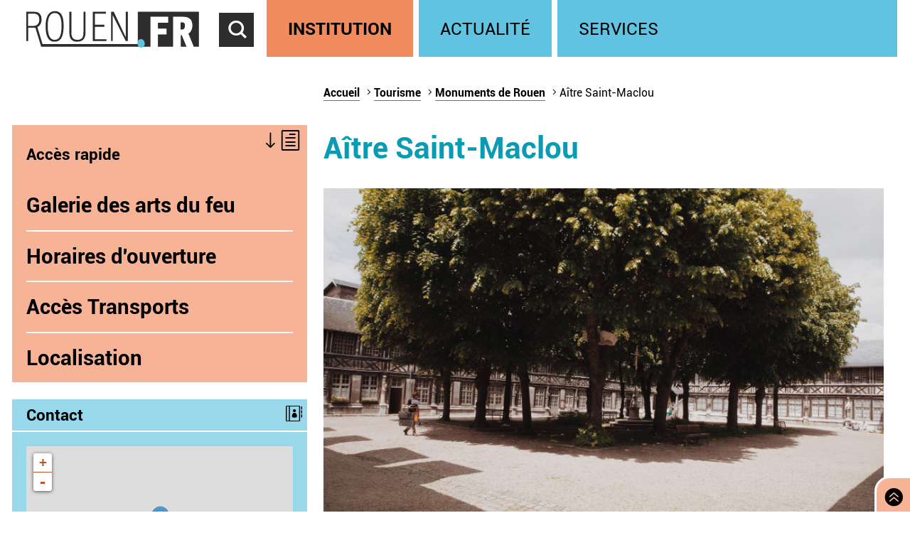

--- FILE ---
content_type: text/html; charset=utf-8
request_url: https://rouen.fr/aitre-saint-maclou
body_size: 6223
content:
<!doctype html>
<html class="nojs" lang="fr" dir="ltr">
<head>
  <meta charset="utf-8" />
<link rel="apple-touch-icon" sizes="114x114" href="/sites/all/themes/Mars/favicon/apple-icon-114x114.png" />
<link rel="apple-touch-icon" sizes="120x120" href="/sites/all/themes/Mars/favicon/apple-icon-120x120.png" />
<link rel="apple-touch-icon" sizes="144x144" href="/sites/all/themes/Mars/favicon/apple-icon-144x144.png" />
<link rel="apple-touch-icon" sizes="152x152" href="/sites/all/themes/Mars/favicon/apple-icon-152x152.png" />
<link rel="apple-touch-icon" sizes="180x180" href="/sites/all/themes/Mars/favicon/apple-icon-180x180.png" />
<link rel="apple-touch-icon" sizes="57x57" href="/sites/all/themes/Mars/favicon/apple-icon-57x57.png" />
<link rel="apple-touch-icon" sizes="60x60" href="/sites/all/themes/Mars/favicon/apple-icon-60x60.png" />
<link rel="apple-touch-icon" sizes="72x72" href="/sites/all/themes/Mars/favicon/apple-icon-72x72.png" />
<link rel="apple-touch-icon" sizes="76x76" href="/sites/all/themes/Mars/favicon/apple-icon-76x76.png" />
<link rel="icon" sizes="144x144" href="/sites/all/themes/Mars/favicon/android-icon-144x144.png" />
<link rel="icon" sizes="192x192" href="/sites/all/themes/Mars/favicon/android-icon-192x192.png" />
<link rel="icon" sizes="36x36" href="/sites/all/themes/Mars/favicon/android-icon-36x36.png" />
<link rel="icon" sizes="48x48" href="/sites/all/themes/Mars/favicon/android-icon-48x48.png" />
<link rel="icon" sizes="72x72" href="/sites/all/themes/Mars/favicon/android-icon-72x72.png" />
<link rel="icon" sizes="96x96" href="/sites/all/themes/Mars/favicon/android-icon-96x96.png" />
<link rel="shortcut icon" href="https://rouen.fr/sites/all/themes/Mars/favicon.ico" type="image/vnd.microsoft.icon" />
<meta name="description" content="Classé Monument Historique." />
<meta name="generator" content="Drupal 7 (http://drupal.org)" />
<link rel="image_src" href="https://rouen.fr/sites/all/themes/Mars/img/logo-rouen-rs.png" />
<link rel="canonical" href="https://rouen.fr/aitre-saint-maclou" />
<link rel="shortlink" href="https://rouen.fr/node/1055" />
<meta name="twitter:card" content="summary_large_image" />
<meta name="twitter:url" content="https://rouen.fr/aitre-saint-maclou" />
<meta name="twitter:title" content="Aître Saint-Maclou" />
<meta name="twitter:description" content="Classé Monument Historique." />
<meta name="twitter:image" content="https://rouen.fr/sites/all/themes/Mars/img/logo-rouen-rs.png" />
<meta itemprop="name" content="Aître Saint-Maclou" />
<meta itemprop="description" content="Classé Monument Historique." />
  <meta name="viewport" content="width=device-width, initial-scale=1.0, minimum-scale=1.0">
  <title>Aître Saint-Maclou | Rouen.fr</title>
  <link rel="stylesheet" href="https://rouen.fr/sites/default/files/css/css_s5YKD6li4og2e2SqIz7Vx_6pNRLmSQP5U7A8GB5eZoo.css" media="all" />

<!--[if lte IE 8]>
<link rel="stylesheet" href="https://rouen.fr/sites/default/files/css/css_47DEQpj8HBSa-_TImW-5JCeuQeRkm5NMpJWZG3hSuFU.css" media="all" />
<![endif]-->
<link rel="stylesheet" href="https://rouen.fr/sites/default/files/css/css_OJQr8fmyk0oIAQCt6ux774vw7-49oeKGXsNvNtWQ2ZM.css" media="all" />
<link rel="stylesheet" href="https://rouen.fr/sites/default/files/css/css_ilEbBG-TtWw6SuMBa1OdtIG7EUJxhgyFbuazzzg1wzs.css" media="print" />
    <!--[if lte IE 8]>
    <script src="/sites/all/themes/Mars/js/selectivizr.js"></script>
    <script src="/sites/all/themes/Mars/js/html5.js"></script>
  <![endif]-->
</head>
<body class="html not-front not-logged-in no-sidebars page-node page-node- page-node-1055 node-type-page theme-territoire default-page" >
    <div id="page-wrapper"><div id="page">
  <header id="header" class="clearfix">
          <a href="/" title="Accueil" rel="home" id="logo">
        <img src="https://rouen.fr/sites/all/themes/Mars/logo.svg" alt="Accueil" />
      </a>
      <span id="bnoir"></span>
    
    <a href="#main-content" class="element-invisible element-focusable">Accéder au contenu principal</a>
    <a href="#" id="show-search" tabindex="0">Accéder au formulaire de recherche</a>
    <a href="#" id="show-menu" tabindex="0">Accéder au menu principal</a>

      <div class="region region-header">
    <div id="block-search-form" class="block block-search">

    
  <div class="content">
    <form class="search-form" role="search" action="/aitre-saint-maclou" method="post" id="search-block-form" accept-charset="UTF-8"><div><div class="container-inline">
      <h2 class="element-invisible">Formulaire de recherche</h2>
    <div class="form-item form-type-textfield form-item-search-block-form">
  <label class="element-invisible" for="edit-search-block-form--2">Chercher dans ce site </label>
 <input title="Indiquer les termes à rechercher" class="custom-search-box form-text" placeholder="Chercher sur Rouen.fr" type="text" id="edit-search-block-form--2" name="search_block_form" value="" size="15" maxlength="128" />
</div>
<div class="form-item form-type-select form-item-custom-search-types">
  <label for="edit-custom-search-types">Chercher </label>
 <select class="custom-search-selector custom-search-types form-select" multiple="multiple" name="custom_search_types[]" id="edit-custom-search-types"><option value="c-all" selected="selected">-Dans tout le contenu-</option><option value="c-adresse">Adresse</option><option value="c-agenda">Agenda</option><option value="c-news">Brève</option><option value="c-presse_com">Communiqué de presse</option><option value="c-exposition">Exposition</option><option value="c-webform">Formulaire</option><option value="c-initiative">Initiative</option><option value="c-job_offer">Offre d’emploi</option><option value="c-page">Page</option><option value="c-rouen_magazine">Rouen magazine</option><option value="c-event">Événement</option></select>
</div>
<div class="form-actions form-wrapper" id="edit-actions"><input type="submit" id="edit-submit" name="op" value="Rechercher" class="form-submit" /></div><input type="hidden" name="form_build_id" value="form-4GiJLxbr12k3GiDJQxuwF-IX2LXn4iep0kXHZ3AigSc" />
<input type="hidden" name="form_id" value="search_block_form" />
</div>
</div></form>  </div>
</div>
<div id="block-system-main-menu" class="block block-system block-menu">

    <h2>Menu principal</h2>
  
  <div class="content">
    <ul class="menu" role="group"><li tabindex="0" role="treeitem"  class="first leaf"><a href="/institution" title="Institution" accesskey="1">Institution</a></li>
<li tabindex="0" role="treeitem"  class="leaf"><a href="/actu" title="Actualité">Actualité</a></li>
<li tabindex="0" role="treeitem"  class="last leaf"><a href="/services" title="Services">Services</a></li>
</ul>  </div>
</div>
  </div>
  </header>

  
  <article id="main" class="clearfix">
          <nav id="breadcrumb"><h2 class="element-invisible">Vous êtes ici</h2><ul class="breadcrumb"><li class="crumb"><a href="/">Accueil</a></li><li class="crumb"><a href="/tourisme">Tourisme</a></li><li class="crumb"><a href="/monument">Monuments de Rouen</a></li><li class="current">Aître Saint-Maclou</li></ul></nav>
    
    <div id="content" class="column">
              <nav id="quick-first" class="quick">
          <h2>Accès rapide</h2>
          <ul class="quicklinks"><li><a href="#h2-0">Galerie des arts du feu</a><li><a href="#h2-1">Horaires d'ouverture</a><li><a href="#h2-2">Accès Transports</a><li><a href="#h2-3">Localisation</a></ul>        </nav>
      
      <a id="main-content"></a>
                          <h1 class="title" id="page-title">Aître Saint-Maclou</h1>
      
                    <nav class="tabs">
                  </nav>
                          <div class="region region-content">     <div id="block-system-main" class="block block-system">         <div class="content">     <div id="node-1055" class="node node-page clearfix" about="/aitre-saint-maclou" typeof="sioc:Item foaf:Document">        <span property="dc:title" content="Aître Saint-Maclou" class="rdf-meta element-hidden"></span>      <div class="content clearfix">     <div class="field field-name-body field-type-text-with-summary field-label-hidden">     <div class="field-items">           <div class="field-item even" property="content:encoded"><p><img alt="58949993_379697426224132_2847467303254097920_n.jpg" src="/sites/default/files/user/2069/58949993_379697426224132_2847467303254097920_n.jpg" /><strong>Classé Monument Historique.</strong></p><p>L'histoire de ce lieu étrange et exceptionnel remonte à la Grande Peste noire de 1348, qui tua les trois-quarts des habitants du quartier. C'est ainsi que l'on dû ouvrir un nouveau cimetière : le grand aître saint Maclou. Trois des galeries qui entourent le cimetière ont été construites entre 1526 et 1533 pour servir d'ossuaire. Leur décor est macabre : crânes, ossements, outils de fossoyeur, objets de culte dans les rites mortuaires.</p><p>Dans une vitrine, près de la porte d'entrée, on a placé un squelette de chat découvert dans un mur. Il s'agissait sans doute d'un chat noir (le diable) enfermé vivant dans la maçonnerie pour éloigner le mauvais sort.</p><hr /><h2><a id="h2-0"></a>Galerie des arts du feu</h2><p>La Galerie des Arts du feu est un centre d’exposition et de démonstration dédié au travail de la terre, du verre et du métal. Au coeur de l’Aître Saint-Maclou somptueusement restauré, sur près de 500 m², La Galerie des Arts du feu bouscule les codes de la visite culturelle en vous invitant à vivre une expérience sensorielle unique en France.</p><p>Plus d'informations sur <a href="http://galeriedesartsdufeu.fr" target="_blank" class="elf-external elf-icon">galeriedesartsdufeu.fr</a></p><hr /><h2><a id="h2-1"></a>Horaires d'ouverture</h2><p>Du mardi au dimanche : de 10h à 18h. (Toute l’année sauf 1er janvier, 1er mai, 1er novembre, 11 novembre et 25 décembre)</p><hr /><h2><a id="h2-2"></a>Accès Transports</h2><ul><li>TEOR 1, 2 et 3 Arrêt République</li><li>Ligne Fast F1 et F7 Arrêt République</li><li>Bus 11 Arrêt République</li></ul><hr /><h2><a id="h2-3"></a>Localisation</h2><p><iframe frameborder="0" height="300px" src="https://umap.openstreetmap.fr/fr/map/carte-sans-nom_82657?scaleControl=false&amp;miniMap=false&amp;scrollWheelZoom=false&amp;zoomControl=true&amp;allowEdit=false&amp;moreControl=true&amp;datalayersControl=true&amp;onLoadPanel=undefined&amp;captionBar=false" width="100%"></iframe></p></div>       </div> </div>   </div>        </div>   </div> </div>   </div>           </div>

          <div id="left" class="column sidebar">
                  <div id="quick-last" class="quick">
            <h2>Accès rapide</h2>
            <ul class="quicklinks"><li><a href="#h2-0">Galerie des arts du feu</a><li><a href="#h2-1">Horaires d'ouverture</a><li><a href="#h2-2">Accès Transports</a><li><a href="#h2-3">Localisation</a></ul>          </div>
                  <div class="region region-left">
    <div id="block-views-contact-associatedcontact" class="block block-views">

    <h2>Contact</h2>
  
  <div class="content">
    <div class="view view-contact view-id-contact view-display-id-associatedcontact view-dom-id-1407adb9f34c442073ce4a3459331aab">
        
  
  
      <div class="view-content">
        <div class="views-row views-row-1 views-row-odd views-row-first views-row-last">
      
  <div class="views-field views-field-field-location">        <div class="field-content"><div id="leaflet-map" style="height: 250px"></div>
</div>  </div>  
  <div>        <div><div class="addressfield-container-inline name-block"><div class="name-block">Rouen Tourisme</div></div><div class="street-block"><div class="thoroughfare">Esplanade Marcel Duchamp</div></div><div class="addressfield-container-inline locality-block country-FR"><span class="postal-code">76000</span> <span class="locality">Rouen</span></div></div>  </div>  
  <div class="views-field views-field-field-phone">    <span class="views-label views-label-field-phone">Téléphone: </span>    <div class="field-content"><p><a href="tel:+33232083240">02 32 08 32 40</a></p>
</div>  </div>  
  <div class="views-field views-field-field-courriel">        <div class="field-content"><a href="mailto:accueil@rouentourisme.com">accueil@rouentourisme.com</a></div>  </div>  
  <div class="views-field views-field-field-url">        <div class="field-content"><a href="http://www.visiterouen.com">Site Internet de l'Office de Tourisme</a></div>  </div>  </div>
    </div>
  
  
  
  
  
  
</div>  </div>
</div>
<div id="block-menu-menu-l-essentiel-retenir-sur-rou" class="block block-menu">

    <h2>L&#039;essentiel à retenir sur Rouen</h2>
  
  <div class="content">
    <ul class="menu" role="group"><li tabindex="0" role="treeitem"  class="first collapsed"><a href="/rouen-givree">Rouen Givrée</a></li>
<li tabindex="0" role="treeitem"  class="leaf"><a href="/unesco">Rouen, Ville créative de l&#039;Unesco, catégorie Gastronomie&quot;</a></li>
<li tabindex="0" role="treeitem"  class="collapsed"><a href="/actions-culturelles">Culture</a></li>
<li tabindex="0" role="treeitem"  class="collapsed"><a href="/economie">Economie</a></li>
<li tabindex="0" role="treeitem"  class="collapsed"><a href="/Terre-sport">Terre de sport</a></li>
<li tabindex="0" role="treeitem"  class="expanded active-trail"><a href="/tourisme" class="active-trail">Tourisme</a><ul class="menu" role="group"><li tabindex="0" role="treeitem"  class="first collapsed"><a href="/histoire">L&#039;Histoire de Rouen</a></li>
<li tabindex="0" role="treeitem"  class="collapsed"><a href="/visiter">Visiter la ville</a></li>
<li tabindex="0" role="treeitem"  class="collapsed"><a href="/marches">Les marchés de Rouen</a></li>
<li tabindex="0" role="treeitem"  class="expanded active-trail"><a href="/monument" class="active-trail">Monuments de Rouen</a><ul class="menu" role="group"><li tabindex="0" role="treeitem"  class="first collapsed"><a href="/abbatiale-saint-ouen">Abbatiale Saint-Ouen</a></li>
<li tabindex="0" role="treeitem"  class="leaf active-trail"><a href="/aitre-saint-maclou" class="active-trail active">Aître Saint-Maclou</a></li>
<li tabindex="0" role="treeitem"  class="leaf"><a href="/cathedrale-notre-dame">Cathédrale Notre-Dame</a></li>
<li tabindex="0" role="treeitem"  class="leaf"><a href="/fontaine-sainte-marie">Fontaine Sainte-Marie</a></li>
<li tabindex="0" role="treeitem"  class="collapsed"><a href="/gros-horloge">Gros-Horloge</a></li>
<li tabindex="0" role="treeitem"  class="collapsed"><a href="/halletoiles">Halle aux Toiles</a></li>
<li tabindex="0" role="treeitem"  class="leaf"><a href="/hotel-de-bourgtheroulde">Hôtel de Bourgtheroulde</a></li>
<li tabindex="0" role="treeitem"  class="leaf"><a href="/hotel-ville">Hôtel de Ville</a></li>
<li tabindex="0" role="treeitem"  class="leaf"><a href="/monument-juif">Monument juif</a></li>
<li tabindex="0" role="treeitem"  class="leaf"><a href="/office-tourisme">Office de Tourisme</a></li>
<li tabindex="0" role="treeitem"  class="leaf"><a href="/palais-de-justice">Palais de Justice</a></li>
<li tabindex="0" role="treeitem"  class="leaf"><a href="/place-du-vieux-marche">Place du Vieux-Marché</a></li>
<li tabindex="0" role="treeitem"  class="leaf"><a href="/statue-napoleon">Statue de Napoléon</a></li>
<li tabindex="0" role="treeitem"  class="leaf"><a href="/tour-jeanne-darc">Tour Jeanne-d&#039;Arc</a></li>
<li tabindex="0" role="treeitem"  class="leaf"><a href="/eglise-saint-maclou">Église Saint-Maclou</a></li>
<li tabindex="0" role="treeitem"  class="last leaf"><a href="/eglise-sainte-jeanne-darc">Église Sainte-Jeanne-d&#039;Arc</a></li>
</ul></li>
<li tabindex="0" role="treeitem"  class="collapsed"><a href="/parc">Parcs et promenades</a></li>
<li tabindex="0" role="treeitem"  class="collapsed"><a href="/streetart">Le Street Art à Rouen</a></li>
<li tabindex="0" role="treeitem"  class="collapsed"><a href="/musees">Musées</a></li>
<li tabindex="0" role="treeitem"  class="last leaf"><a href="/rouen-insolite">Rouen insolite, paroles d&#039;habitants</a></li>
</ul></li>
<li tabindex="0" role="treeitem"  class="collapsed"><a href="/devoir-memoire">Devoir de mémoire</a></li>
<li tabindex="0" role="treeitem"  class="collapsed"><a href="/international">Relations internationales</a></li>
<li tabindex="0" role="treeitem"  class="last leaf"><a href="/budget">Budget complet</a></li>
</ul>  </div>
</div>
  </div>
      </div>
    
      </article>

  
  <a id="to-top" class="E03C" href="#main" title="Retourner en haut de page">
    Retourner en haut de page  </a>

      <footer id="footer" class="clearfix">
        <div class="region region-footer">
    <div id="block-menu-menu-footerlink" class="block block-menu">

    <h2>Réseaux sociaux</h2>
  
  <div class="content">
    <ul class="menu" role="group"><li tabindex="0" role="treeitem"  class="first leaf logorouen"><span class="nolink">Site officiel de la Ville de Rouen. Actualités, informations pratiques et démarches en ligne, associations, horaires, Conseil municipal et délibérations...</span></li>
<li tabindex="0" role="treeitem"  class="leaf rs-link rs-facebook"><a href="http://www.facebook.com/villerouen76/" target="_blank">Page Facebook officielle de la Ville de Rouen</a></li>
<li tabindex="0" role="treeitem"  class="leaf rs-link rs-twitter"><a href="http://twitter.com/Rouen" target="_blank">Compte Twitter officiel de la Ville de Rouen</a></li>
<li tabindex="0" role="treeitem"  class="leaf rs-link rs-instagram"><a href="https://www.instagram.com/villederouen/" target="_blank">Compte Instagram officiel de la Ville de Rouen</a></li>
<li tabindex="0" role="treeitem"  class="leaf rs-link rs-linkedin"><a href="http://www.linkedin.com/company/rouen" target="_blank">Page LinkedIn officielle de la Ville de Rouen</a></li>
<li tabindex="0" role="treeitem"  class="last leaf rs-link rs-youtube"><a href="http://www.youtube.com/VilleRouen/" target="_blank">Chaîne YouTube officielle de la Ville de Rouen</a></li>
</ul>  </div>
</div>
<div id="block-menu-menu-footerplus" class="block block-menu">

    <h2>Liens pied de page</h2>
  
  <div class="content">
    <ul class="menu" role="group"><li tabindex="0" role="treeitem"  class="first leaf"><a href="/apropos">Mentions légales</a></li>
<li tabindex="0" role="treeitem"  class="leaf"><a href="https://rouen.fr/cgu">CGU</a></li>
<li tabindex="0" role="treeitem"  class="leaf"><a href="/contact">Contact</a></li>
<li tabindex="0" role="treeitem"  class="leaf"><a href="https://rouen.fr/espace-presse">Espace presse</a></li>
<li tabindex="0" role="treeitem"  class="leaf"><a href="/publications/toutes">Les publications</a></li>
<li tabindex="0" role="treeitem"  class="leaf"><a href="https://rouen.fr/newsletter/subscriptions">Newsletter</a></li>
<li tabindex="0" role="treeitem"  class="leaf"><a href="/emploi-stage">Emplois et stages</a></li>
<li tabindex="0" role="treeitem"  class="leaf"><a href="/signaler-un-evenement">Signaler un événement</a></li>
<li tabindex="0" role="treeitem"  class="collapsed"><a href="/charte">Charte graphique</a></li>
<li tabindex="0" role="treeitem"  class="leaf"><a href="/marches-publics">Marchés publics</a></li>
<li tabindex="0" role="treeitem"  class="last leaf"><a href="/apc">Appels publics à concurrence</a></li>
</ul>  </div>
</div>
  </div>
    </footer>
  </div></div>
    <script src="https://rouen.fr/sites/default/files/js/js_lOPLUriNySVG8p1rnq-UUNjrwlCnQ_nZvckt6AC-Vwo.js"></script>
<script>
jQuery.extend(Drupal.settings, {"basePath":"\/","pathPrefix":"","setHasJsCookie":0,"ajaxPageState":{"theme":"mars","theme_token":"yIGTkl8XE0Q-yj4zotc9VWN8wbosFjsPhceVteEAXDI","js":{"sites\/all\/modules\/utils\/jquery_update\/replace\/jquery\/1.10\/jquery.min.js":1,"misc\/jquery-extend-3.4.0.js":1,"misc\/jquery-html-prefilter-3.5.0-backport.js":1,"misc\/jquery.once.js":1,"misc\/drupal.js":1,"sites\/all\/modules\/utils\/forcejs\/forcejs.js":1,"0":1,"sites\/all\/libraries\/leaflet\/leaflet.js":1,"public:\/\/languages\/fr_rw4DpZ8CRwrd1jXfzt8_sL1h1lyUfnZkhnCqOSoDcZQ.js":1,"sites\/all\/modules\/rouen\/rfr_bureau_election\/js\/bureau-election-autocomplete.js":1,"sites\/all\/modules\/rouen\/rfr_guichet_unique\/js\/guichet-unique-autocomplete.js":1,"sites\/all\/modules\/ui\/custom_search\/js\/custom_search.js":1,"sites\/all\/modules\/geo\/leaflet\/leaflet.drupal.js":1,"1":1,"sites\/all\/themes\/Mars\/js\/nojs.js":1,"sites\/all\/themes\/Mars\/js\/fonts.js":1,"sites\/all\/themes\/Mars\/js\/collapse.js":1,"sites\/all\/themes\/Mars\/js\/header-button.js":1,"sites\/all\/themes\/Mars\/js\/imgslider.js":1,"sites\/all\/themes\/Mars\/js\/tracking.js":1,"sites\/all\/themes\/Mars\/js\/iframe-consent.js":1},"css":{"sites\/all\/modules\/content\/simplenews\/simplenews.css":1,"sites\/all\/modules\/content\/date\/date_popup\/themes\/datepicker.1.7.css":1,"sites\/all\/modules\/content\/date\/date_repeat_field\/date_repeat_field.css":1,"modules\/search\/search.css":1,"sites\/all\/modules\/ui\/ckeditor\/css\/ckeditor.css":1,"sites\/all\/modules\/ui\/custom_search\/custom_search.css":1,"sites\/all\/modules\/geo\/leaflet\/leaflet_extras.css":1,"sites\/all\/libraries\/leaflet\/leaflet.css":1,"sites\/all\/libraries\/leaflet\/leaflet.ie.css":1,"sites\/all\/themes\/Mars\/css\/reset.css":1,"sites\/all\/themes\/Mars\/css\/front.css":1,"sites\/all\/themes\/Mars\/css\/fonts.css":1,"sites\/all\/themes\/Mars\/css\/style.css":1,"sites\/all\/themes\/Mars\/css\/links.css":1,"sites\/all\/themes\/Mars\/css\/collapsible.css":1,"sites\/all\/themes\/Mars\/css\/forms.css":1,"sites\/all\/themes\/Mars\/css\/header.css":1,"sites\/all\/themes\/Mars\/css\/footer.css":1,"sites\/all\/themes\/Mars\/css\/actu.css":1,"sites\/all\/themes\/Mars\/css\/institution.css":1,"sites\/all\/themes\/Mars\/css\/calendar.css":1,"sites\/all\/themes\/Mars\/css\/agenda.css":1,"sites\/all\/themes\/Mars\/css\/exposition.css":1,"sites\/all\/themes\/Mars\/css\/layout.css":1,"sites\/all\/themes\/Mars\/css\/print.css":1}},"bureauelection":{"basepath":"sites\/all\/modules\/rouen\/rfr_bureau_election"},"guichetunique":{"basepath":"sites\/all\/modules\/rouen\/rfr_guichet_unique"},"custom_search":{"form_target":"_self","solr":0},"leaflet":[{"mapId":"leaflet-map","map":{"label":"OSM Mapnik","description":"Carte Leaflet par d\u00e9faut.","settings":{"zoomDefault":10,"minZoom":1,"maxZoom":18,"dragging":true,"touchZoom":true,"scrollWheelZoom":1,"doubleClickZoom":true,"zoomControl":true,"attributionControl":true,"trackResize":true,"fadeAnimation":true,"zoomAnimation":true,"closePopupOnClick":true,"zoom":14},"layers":{"earth":{"urlTemplate":"\/\/{s}.tile.openstreetmap.org\/{z}\/{x}\/{y}.png","options":{"attribution":"\u00a9 les contributeurs d\u2019\u003Ca href=\u0022https:\/\/www.openstreetmap.org\/copyright\u0022\u003EOpenStreetMap\u003C\/a\u003E"}}}},"features":[{"type":"point","lat":49.444662156654,"lon":1.094074398279}]}],"urlIsAjaxTrusted":{"\/aitre-saint-maclou":true}});
</script>
    <script src="https://stat.rouen.fr/matomo.js" async defer></script>
</body>
</html>

